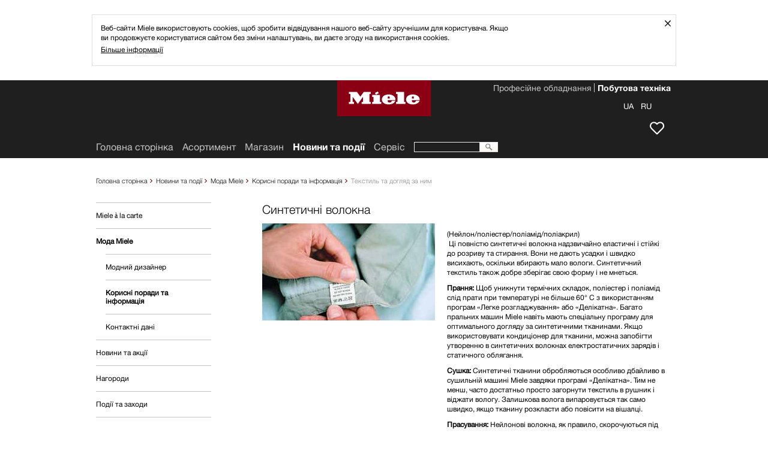

--- FILE ---
content_type: text/html;charset=UTF-8
request_url: https://www.miele.ua/uk/domestic/synthetische-fasern-787.htm
body_size: 6126
content:




<!doctype html>
<!--[if lt IE 7]> <html class="no-js lt-ie9 lt-ie8 lt-ie7" lang="uk"> <![endif]-->
<!--[if IE 7]>    <html class="no-js lt-ie9 lt-ie8" lang="uk"> <![endif]-->
<!--[if IE 8]>    <html class="no-js lt-ie9" lang="uk"> <![endif]-->
<!--[if gt IE 8]><!--> <html class="no-js" lang="uk"> <!--<![endif]-->
<head>
    <meta http-equiv="X-UA-Compatible" content="IE=edge" />
    <meta charset="utf-8" />
    <title>Синтетичні волокна</title>
    <meta name="description" content="" />


    <meta name="robots" content="index, follow" />
    

<link rel="canonical" href="https://www.miele.ua/uk/domestic/synthetische-fasern-787.htm" />
        
<meta name="solr-cat" content="--&#1043;&#1086;&#1083;&#1086;&#1074;&#1085;&#1072; &#1089;&#1090;&#1086;&#1088;&#1110;&#1085;&#1082;&#1072;--&#1053;&#1086;&#1074;&#1080;&#1085;&#1080; &#1090;&#1072; &#1087;&#1086;&#1076;&#1110;&#1111;--&#1052;&#1086;&#1076;&#1072; Miele--&#1050;&#1086;&#1088;&#1080;&#1089;&#1085;&#1110; &#1087;&#1086;&#1088;&#1072;&#1076;&#1080; &#1090;&#1072; &#1110;&#1085;&#1092;&#1086;&#1088;&#1084;&#1072;&#1094;&#1110;&#1103;--&#1058;&#1077;&#1082;&#1089;&#1090;&#1080;&#1083;&#1100; &#1090;&#1072; &#1076;&#1086;&#1075;&#1083;&#1103;&#1076; &#1079;&#1072; &#1085;&#1080;&#1084;--&#1057;&#1080;&#1085;&#1090;&#1077;&#1090;&#1080;&#1095;&#1085;&#1110; &#1074;&#1086;&#1083;&#1086;&#1082;&#1085;&#1072;"/>
<meta name="viewport" content="width=1024" />
<meta name="format-detection" content="telephone=no" />
<script type="text/javascript">
   var miele = {
       vg: "DOMESTIC_UA",
       vgLang: "uk",
       DSext: "_uk",
       sysPrefix: "",
       translate: {
          close: "Закрити",
          waiting: "Loading"
       },
       commonPath: "/media/common/"
   };

   window["mieleGlobals"]= window["mieleGlobals"] || {}
   window["mieleGlobals"].remotePath= ""
</script>


                        <link id="lAlternate" rel="alternate" media="only screen and (max-width: 960px)" href="https://m.miele.ua/uk/domestic/synthetische-fasern-787.htm" />
                                
                        <script type="text/javascript">
                            if ( !(/^https?:\/\/([^?\/]*?)\.miele(.*?)\.(.*)/i.test(document.referrer)) ) 
                               if (/Android.+mobile|webOS|iPhone|iPod|BlackBerry|IEMobile|Opera Mini/i.test(navigator.userAgent)) {
                                    var allElements = document.getElementsByTagName('link'),
                                    curElement;
                                    for(var i in allElements) {
                                        curElement = allElements[i];
                                        if(curElement.getAttribute("rel") == "alternate") {
                                		   window.location.href = curElement.getAttribute("href") + (curElement.getAttribute("href").indexOf('?') > 0 ? String.fromCharCode(38) + window.location.search.slice(1) : window.location.search) + '#referrer=' + encodeURIComponent(document.referrer);
                                        }
                                    }                              
                               }
                        </script>
                        
            <script type="text/javascript" src="/wmedia/wph/1.8.7/web13.min.js"></script>
            <!--<link rel="shortcut icon" href="/media/domestic_ua/media/layout/products/favicon.ico" />-->
            <link rel="shortcut icon" href="/media/common/img/fav/favicon.ico" />
            <link rel="icon" type="image/png" href="/media/common/img/fav/favicon-96x96.png" sizes="96x96" />
            <link rel="icon" type="image/png" href="/media/common/img/fav/favicon-32x32.png" sizes="32x32" />
            <link rel="icon" type="image/png" href="/media/common/img/fav/favicon-16x16.png" sizes="16x16" />
            <link rel="icon" type="image/png" href="/media/common/img/fav/favicon-192x192.png" sizes="192x192" />
            <link rel="apple-touch-icon" sizes="57x57" href="/media/common/img/fav/apple-touch-icon-57x57.png" />
            <link rel="apple-touch-icon" sizes="114x114" href="/media/common/img/fav/apple-touch-icon-114x114.png" />
            <link rel="apple-touch-icon" sizes="72x72" href="/media/common/img/fav/apple-touch-icon-72x72.png" />
            <link rel="apple-touch-icon" sizes="144x144" href="/media/common/img/fav/apple-touch-icon-144x144.png" />
            <link rel="apple-touch-icon" sizes="60x60" href="/media/common/img/fav/apple-touch-icon-60x60.png" />
            <link rel="apple-touch-icon" sizes="120x120" href="/media/common/img/fav/apple-touch-icon-120x120.png" />
            <link rel="apple-touch-icon" sizes="76x76" href="/media/common/img/fav/apple-touch-icon-76x76.png" />
            <link rel="apple-touch-icon" sizes="152x152" href="/media/common/img/fav/apple-touch-icon-152x152.png" />
            <link rel="apple-touch-icon" sizes="180x180" href="/media/common/img/fav/apple-touch-icon-180x180.png" />
            <meta name="application-name" content="Miele" />
            <meta name="msapplication-TileColor" content="#e60000" />
            <meta name="msapplication-TileImage" content="/media/common/img/fav/mstile-144x144.png" />
            <meta name="msapplication-square310x310logo" content="/media/common/img/fav/mstile-310x310.png" />
            <meta name="msapplication-square70x70logo" content="/media/common/img/fav/mstile-70x70.png" />
            <meta name="msapplication-wide310x150logo" content="/media/common/img/fav/mstile-310x150.png" />
            <meta name="msapplication-square150x150logo" content="/media/common/img/fav/mstile-150x150.png" />
            <meta name="msapplication-config" content="/media/common/img/fav/browserconfig.xml" />
            <link rel="stylesheet" href="/media/domestic_ua/css/style.css" />
            <script src="/media/common/js/script.min.js"></script>
            
            <script type="text/javascript">
               miele.cookieNoticeExpiration= { days: 180, hours: 0, min: 0 };
              $(document).ready(function() {
                if (!mieleCookie("cookieNotice")) {
                  new miele.template("/uk/domestic/2772.htm",  function() {   
                    $( "#mainArea" ).before( this.html ); 
                  });
                } else {
                  mieleCookie("cookieNotice", new Date().getTime(), miele.cookieNoticeExpiration, '/', document.domain.split('.').slice(1).join('.'));
                }
              });
            </script>

        




   
 
</head>
<body class="fd-main-layouts cc-02-main-layout-news-and-events t-legacy t-dark-mode">



<noscript><iframe src="//www.googletagmanager.com/ns.html?id=GTM-KQPR7B" height="0" width="0" style="display:none;visibility:hidden"></iframe></noscript><script>(function(w,d,s,l,i){w[l]=w[l]||[];w[l].push({'gtm.start': new Date().getTime(),event:'gtm.js'});var f=d.getElementsByTagName(s)[0], j=d.createElement(s),dl=l!='dataLayer'?'&l='+l:'';j.async=true;j.src='//www.googletagmanager.com/gtm.js?id='+i+dl;f.parentNode.insertBefore(j,f);})(window,document,'script','dataLayer','GTM-KQPR7B');</script>
<!-- skip link navigation -->
<!--search_noindex-->
<ul class="ym-skiplinks" x-nutch="ignore">
<li><a class="ym-skip" href="#mainNavigation">Перейти до основного меню (натисніть &#171;Enter&#187;)</a></li>
<li><a class="ym-skip" href="#contentArea">Перейти до основного вмісту (натисніть &#171;Enter&#187;)</a></li>
<li><a class="ym-skip" href="#footer">Перейти в кінець сторінки (натисніть &#171;Enter&#187;)</a></li>
</ul>
<!--/search_noindex-->

<div id="mainArea" class="ym-wrapper">
<!--contentArea-->
<div id="contentArea">
   <div class="contentBox" >
            <!--search_noindex-->
            <!-- Breadcrumb Start -->
            <div id="breadcrumb__wrapper" class="delimiter-blank-bottom" x-nutch="ignore">
                
        <nav class="fd-navigation cc-breadcrumb-root breadcrumbNavigation">
            <ul class="cc-breadcrumb-levels">
                <li class="cc-breadcrumb-levels__item cc-breadcrumb-levels__item--default">
                    <a href="/uk/">Головна сторінка</a> 
                 </li>
                
             <li class="fd-navigation cc-breadcrumb-levels__item cc-breadcrumb-levels__item--default"><a class="" href="/uk/domestic/news-and-events-20.htm">Новини та події</a></li>
           
       
             <li class="fd-navigation cc-breadcrumb-levels__item cc-breadcrumb-levels__item--default"><a class="" href="/uk/domestic/miele-fashion-291.htm">Мода Miele</a></li>
           
       
             <li class="fd-navigation cc-breadcrumb-levels__item cc-breadcrumb-levels__item--default"><a class="" href="/uk/domestic/helpful-advice-and-material-science-295.htm">Корисні поради та інформація</a></li>
           
       
             <li class="fd-navigation cc-breadcrumb-levels__item cc-breadcrumb-levels__item--default"><a class="" href="/uk/domestic/material-science-434.htm">Текстиль та догляд за ним</a></li>
           
       
       <li class="fd-navigation cc-breadcrumb-levels__item cc-breadcrumb-levels__item--active active">Синтетичні волокна</li>
     
 
     
 
     
 
     
 
     
 
            </ul>
        </nav>
    
 
                <div class="breadcrumbToolbox"></div>
            </div>
            <!-- Breadcrumb End -->
            <!--/search_noindex-->
            <div class="ym-grid vertical-delimiter-left">
                <!-- Masterpage linke Seite -->
                <div class="ym-g924-3 ym-gl vsyncSidebar">
                    <div class="ym-gbox" x-nutch="ignore">
                        <!--search_noindex-->
                        <!-- Buttons for the sidebar start -->
                            
                    <ul class="fd-navigation cc-subnavigation-root cc-subnavigation-root__ul sideButtons delimiter-blank-bottom">
                        
                    <li class="fd-navigation cc-subnavigation-level-1"><span class="label"><a href="/uk/domestic/miele-a-la-carte-276.htm">Miele à la carte</a></span></li>
                
   
 
                    <li class="active">
                      <span class="label">
                        <a href="/uk/domestic/miele-fashion-291.htm">Мода Miele</a>
                      </span>
                
                                <ul class="sub-navigation">
                                    
                    <li class="fd-navigation cc-subnavigation-level-2"><a href="/uk/domestic/fashion-designers-293.htm">Модний дизайнер</a></li>
                
   
 
                    <li class="fd-navigation cc-subnavigation-level-2-selected cc-subnavigation-level-2-selected--active active">
                       <a href="/uk/domestic/helpful-advice-and-material-science-295.htm">Корисні поради та інформація</a>
                
                    </li>
                
   
 
                    <li class="fd-navigation cc-subnavigation-level-2"><a href="/uk/domestic/contact-45.htm" target="_self">Контактні дані</a></li>
                
   
 
                                </ul>
                            
                    </li>
                
   
 
                    <li class="fd-navigation cc-subnavigation-level-1"><span class="label"><a href="/uk/domestic/promotions-and-campaigns-299.htm">Новини та акції</a></span></li>
                
   
 
                    <li class="fd-navigation cc-subnavigation-level-1"><span class="label"><a href="/uk/domestic/awards-308.htm">Нагороди</a></span></li>
                
   
 
                    <li class="fd-navigation cc-subnavigation-level-1"><span class="label"><a href="/uk/domestic/events-310.htm">Події та заходи</a></span></li>
                
   
 
                    </ul>
                
 
                        <!-- Buttons for the sidebar end -->
                        <!--/search_noindex-->
                    </div>
                    
                    
                </div>
                <!-- // Masterpage linke Seite -->
                <!-- Masterpage rechte Seite -->
                    <div class="ym-g924-9 ym-gr vsyncSidebar news-events-page"> 
                        
                        <!--OverlayContent-->
                        
<div class="fd-content-text-blocks cc-text-block-2-columns-45 ym-g924-9 ym-gl content-default   ">
    <div class="ym-g924-9">
        <div class="ym-gbox">
            <h2>Синтетичні волокна</h2>
        </div>
    </div>
    <div class="ym-teaser-background">
    <div class="ym-g924-4 ym-gl">
        <div class="ym-gbox">
                                  

                            <img alt="" src="/media/domestic_ua/media/assets_288_x/news-events/Syntetische_Fasern.jpg" />
                          
        </div>
    </div>
    <div class="ym-g924-5 ym-gl teaser-default-2">
        <div class="ym-gbox">
            
            <p>
 (Нейлон/поліестер/поліамід/поліакрил)<br />
  Ці повністю синтетичні волокна надзвичайно еластичні і стійкі до розриву та стирання. Вони не дають усадки і швидко висихають, оскільки вбирають мало вологи. Синтетичний текстиль також добре зберігає свою форму і не мнеться.
    </p><p><strong>Прання:</strong> Щоб уникнути термічних складок, поліестер і поліамід слід прати при температурі не більше 60° C з використанням програм «Легке розгладжування» або «Делікатна». Багато пральних машин Miele навіть мають спеціальну програму для оптимального догляду за синтетичними тканинами. Якщо використовувати кондиціонер для тканини, можна запобігти утворенню в синтетичних волокнах електростатичних зарядів і статичного облягання.
    </p><p><strong>Сушка:</strong> Синтетичні тканини обробляються особливо дбайливо в сушильній машині Miele завдяки програмі «Делікатна». Тим не менш, часто достатньо просто загорнути текстиль в рушник і віджати вологу. Залишкова волога випаровується так само швидко, якщо тканину розкласти або повісити на вішалці.
    </p><p><strong>Прасування:</strong> Нейлонові волокна, як правило, скорочуються під дією значної кількості тепла. Поліестер має хороші властивості для уникнення зморшок, так що він, як правило, не дуже мнеться. Якщо складки все ж таки утворяться під час прання або сушки, ви можете просто розгладити їх руками. Особливо вперті складки зникають, якщо відпрасувати їх, використовуючи рівень нагріву 1. Антипригарна підошва забезпечує додатковий захист від підпалин.
    </p>

            
            
            
        </div>
    </div>
    <div class="ym-background"><div class="ym-gbox"></div></div>
    </div>
</div>
<div class="ym-g924-9 ym-gl">
    <div class="ym-gbox delimiter-blank-bottom"></div>
</div>
  
 
                        <!--//OverlayContent-->
                    </div>

                <!-- // Masterpage rechte Seite -->
            </div>
    </div>
    
    
    <div class="contentBox" id="backlinkBox" x-nutch="ignore">
        <div class="ym-grid">
           <div class="ym-g924-12 ym-gl">
              <div class="ym-gbox">
                 <!--search_noindex-->
                 <ul class="gotoLinks">
                    <!--<li class="back nojs-hidden"><a href="javascript:history.back()">Назад</a></li>-->
                    <li class="up"><a href="#">До початку сторінки</a></li>
                 </ul>
                 <!--/search_noindex-->
              </div>
           </div>
        </div>
     </div>
</div>
<!--//contentArea-->
<!-- Header -->
<header>
    <!--search_noindex-->
    <div id="headerArea">
<div class="fd-header cc-page-header-for-domestic cc-page-header-for-domestic__header-top-area" id="headerTopArea">
    <nav class="targetGroupNavigation">
        <ul>



        <li class="active"><a href="/uk/index.htm" target="_self">Побутова техніка</a></li>
      



        <li ><a href="https://www.miele.com/uk-ua/p/" target="_self">Професійне обладнання</a></li>
      

        </ul>
    </nav>
    <div id="headerToolbox">

        <div id="memo" class="headerToolboxItem" title="Список бажань">
            <a href="/uk/domestic/wish-list-1940.htm">
                <span class="text">Список бажань</span>
                <span class="itemCounter">0</span>
            </a>
        </div>
            
        <div id="clubLogoff" class="headerToolboxItem" title="Вийти">
            <a href=""><span class="text">Вийти</span></a>
        </div>
                
                <div id="langChooser" class="headerToolboxItem">
                    <a class="active0" href="/uk/domestic/index.htm"><span class="text">UA</span></a>
 <a class="active0" href="/ru/domestic/index.htm"><span class="text">RU</span></a>
 
                </div>
                <script>
                    $(document).ready(function() {
                        var anchors = document.querySelectorAll('.langChooser__item');
                        anchors.forEach(function(a) {
                            a.href += window.location.hash;
                        });
                    });
                </script>
            
    </div>
</div>


<a href="//www.miele.ua/uk/" class="miele-logo">
	<span class="miele-logo__logo"></span>
</a>

   </div>
    <div id="headerMainNavArea">
            <nav id="mainNavigation" class="fd-navigation cc-mainnavigation-root mainNavigation">
        <ul>

            <li>
        
                    <a href="https://www.miele.ua/uk/">Головна сторінка</a>
                
        </li> 

                    <li class="fd-navigation cc-mainnavigation-level-1"><a class="productLink" id="productLink" href="/uk/domestic/products-1420.htm">Асортимент</a></li>
                
   
  

   
  

                    <li class="fd-navigation cc-mainnavigation-level-1"><a  href="https://shop.miele.ua/" target="_blank">Mагазин</a></li>
                
   
 
                    <li class="fd-navigation cc-mainnavigation-level-1-selected cc-mainnavigation-level-1-selected--active active">
                        <a  href="/uk/domestic/news-and-events-20.htm">Новини та події</a>
                    </li>
                
    

                    <li class="fd-navigation cc-mainnavigation-level-1"><a  href="/uk/domestic/service-21.htm">Сервіс</a></li>
                
   
  

   
  

   
  

   
  

   
  

   
 
        
        </ul>

        <form action="//www.miele.ua/uk/domestic/search-2015.htm" 
            method="get" 
            id="mainNavSearch" 
            name="mainNavSearch"
            class="expanded">
            <input type="text" name="q" class="searchAutocomplete">
            <img alt="" src="/media/domestic_ua/media/layout/products/search.png">
        </form>
        
    </nav>
 
    </div>
    <!--/search_noindex-->
   </header>
<!-- Footer -->
<!--search_noindex-->

                <footer id="#footer" x-nutch="ignore" class="fd-footer cc-new-footer-for-domestic">
                    <div id="footerArea">
            
    
    <div class="socialIcons useSocialIcons">
        <a href="https://www.youtube.com/channel/UCvCWAHk2luOEuS0yKBLzZxA/videos" target="_blank" class="fd-footer cc-social-media-icon"><img src="/media/domestic_ua/media/layout/yout.png" alt="" /></a>
 <a href="https://www.facebook.com/MieleUA/" target="_blank" class="fd-footer cc-social-media-icon"><img src="/media/domestic_ua/media/layout/face.png" alt="" /></a>
 
    </div>
    
    <nav class="footerNavigation">
        <ul>
            
                
                <li>
                               <a href="https://shop.miele.ua/" target="_blank">Mагазин</a>
                            </li>
            
                
                <li>
                               <a href="/uk/domestic/newsletter-2156.htm">Новини Miele</a>
                            </li>
            
                
                <li>
                               <a href="/uk/domestic/contact-45.htm">Контакти</a>
                            </li>
            
                
                <li>
                               <a href="/manual" target="_self">Інструкції з експлуатації</a>
                            </li>
            
                
                <li>
                               <a href="/uk/domestic/about-us-23.htm" target="_self">Про нас</a>
                            </li>
            
                
                <li>
                               <a href="/uk/domestic/good-reasons-for-choosing-Miele-441.htm" target="_self">Чому обирають Miele</a>
                            </li>
            
                
                <li>
                               <a href="/uk/m/index-h.htm" target="_self">Партнери</a>
                            </li>
            
                
                <li>
                               <a href="/uk/m/index-a.htm" target="_self">Проектний бізнес</a>
                            </li>
            
                
                <li>
                               <a href="https://www.miele.com/en/com/index-l.htm" target="_self">Постачальники</a>
                            </li>
            
                
                <li>
                               <a href="https://career.miele.com/eastern-europe/?utm_source=corporate-website" target="_blank">Робота в компанії</a>
                            </li>
            
                
                <li>
                               <a href="https://www.miele.de/en/m/index-p.htm" target="_blank">ЗМІ</a>
                            </li>
            
                
                <li>
                               <a href="https://www.miele.com/international/enint/home.htm" target="_blank">Miele International</a>
                            </li>
            
                
                <li>
                               <a href="/uk/domestic/data-protection-46.htm">Захист даних</a>
                            </li>
            
                
                <li>
                               <a href="/uk/domestic/legal-notice-47.htm">Правова інформація</a>
                            </li>
            
                
                <li>
                               <a href="/uk/domestic/gtc-48.htm">Умови</a>
                            </li>
            
                
                
            
                
                
            
                
                <li>
                               <a href="/uk/domestic/terms-of-use-3225.htm">Умови використання</a>
                            </li>
            
                
                <li>
                               <a href="/uk/domestic/sitemap-3639.htm" target="_self">Карта сайту</a>
                            </li>
            
        </ul>
    </nav>
    
                <!--
            <form action="//www.miele.ua/uk/domestic/search-2015.htm" method="get" id="footerSearch" name="footerSearch" class="useSocialIcons">
                <input type="text" name="q" class="searchAutocomplete">
                <img alt="" src="/media/domestic_ua/media/layout/products/search.png" />
            </form>
                -->
                
    
    <img id="wappen" src="/media/domestic_ua/media/layout/products/wappen.png" alt="" />
    
    

    

                </div></footer>
            
<!--  -->

                        <script type="text/javascript">
                          miele.ga_init('UA-46986190-1');
                          ga('require', 'linker');
ga('linker:autoLink', ['miele.com']);
                        </script>
                   
<!--/search_noindex-->
</div> 
<!--//mainArea-->
<!--  -->
</body>
<script type="text/javascript">
    $(window).load(function(){
        $(".vsyncSidebar").syncHeight({ updateOnResize: true });
        
    });
</script>
</html> 
   
 